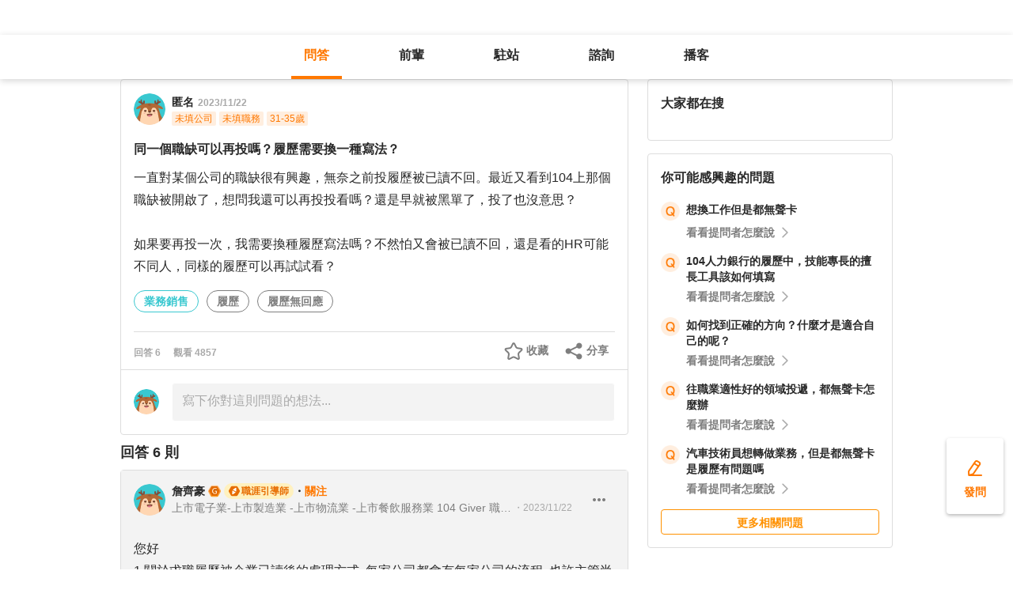

--- FILE ---
content_type: text/html; charset=utf-8
request_url: https://giver.104.com.tw/question/78e41376-4c71-469e-98c7-c436c341da5b?msgSeq=120657
body_size: 17049
content:

<!DOCTYPE html>
<html lang="zh-Hant-TW">

<head>
	<title>同一個職缺可以再投嗎？履歷需要換一種寫法？ - 業務銷售、履歷、履歷無回應等職場問題｜104職涯診所</title>
	<link rel="shortcut icon" href="/asset/img/favicon.ico" type="image/ico">

	<link rel="stylesheet" href="/public/css/main.css" />

	<meta name="viewport" content="width=device-width, initial-scale=1.0, minimum-scale=1.0, user-scalable=no">

	<meta http-equiv="X-UA-Compatible" content="IE=edge">
	<meta name="description" content="一直對某個公司的職缺很有興趣，無奈之前投履歷被已讀不回。最近又看到104上那個職缺被開啟了，想問我還可以再投投看嗎？還是早就被黑單了，投了也沒意思？

如果要再投一次，我需要換種履歷寫法嗎？不然怕又會… - 看更多業務銷售、履歷,履歷無回應等職涯問題，請上 104 職涯診所">
	<meta http-equiv="cache-control" content="no-cache" />
	<meta http-equiv="expires" content="0" />
	<meta http-equiv="pragma" content="no-cache" />
	<meta property="og:site_name" content="104 職涯診所">
	<meta property="og:image" content="https://giver.104.com.tw/asset/img/ogImg/ogImg-2005003000.jpg?v=202601">
	<meta property="og:image:width" content="1200" />
	<meta property="og:image:height" content="1200" />
	<meta property="og:type" content="website">
	<meta property="og:title" content="同一個職缺可以再投嗎？履歷需要換一種寫法？ - 業務銷售、履歷、履歷無回應等職場問題｜104職涯診所">
	<meta property="og:description" content="一直對某個公司的職缺很有興趣，無奈之前投履歷被已讀不回。最近又看到104上那個職缺被開啟了，想問我還可以再投投看嗎？還是早就被黑單了，投了也沒意思？

如果要再投一次，我需要換種履歷寫法嗎？不然怕又會… - 看更多業務銷售、履歷,履歷無回應等職涯問題，請上 104 職涯診所">
	<meta property="og:url" content="https://giver.104.com.tw/question/78e41376-4c71-469e-98c7-c436c341da5b">

	<meta name="twitter:card" content="summary_large_image">
	<meta name="twitter:title" content="同一個職缺可以再投嗎？履歷需要換一種寫法？ - 業務銷售、履歷、履歷無回應等職場問題｜104職涯診所">
	<meta name="twitter:description" content="一直對某個公司的職缺很有興趣，無奈之前投履歷被已讀不回。最近又看到104上那個職缺被開啟了，想問我還可以再投投看嗎？還是早就被黑單了，投了也沒意思？

如果要再投一次，我需要換種履歷寫法嗎？不然怕又會… - 看更多業務銷售、履歷,履歷無回應等職涯問題，請上 104 職涯診所">
	<meta name="twitter:image" content="https://giver.104.com.tw/asset/img/ogImg/ogImg-2005003000.jpg?v=202601">
	<meta name="twitter:image:alt" content="一直對某個公司的職缺很有興趣，無奈之前投履歷被已讀不回。最近又看到104上那個職缺被開啟了，想問我還可以再投投看嗎？還是早就被黑單了，投了也沒意思？

如果要再投一次，我需要換種履歷寫法嗎？不然怕又會… - 看更多業務銷售、履歷,履歷無回應等職涯問題，請上 104 職涯診所">

	<meta name="robots" content="index,follow">
	<link rel="canonical" href="https://giver.104.com.tw/question/78e41376-4c71-469e-98c7-c436c341da5b">
</head>

<body>
	<div id="APP"><div><div id="giver_heybar"></div><img src="" style="display:none" alt="hiddenImg"/><nav class="navHeybar"><div class="mainNavHeybar"><a href="/questionList" id="h_questionList" class="tabHeybar active" data-gtm-header="Tab-問答">問答</a><a href="/giverList" id="h_giverList" class="tabHeybar" data-gtm-header="Tab-前輩">前輩</a><a href="/eventList" id="h_eventList" class="tabHeybar" data-gtm-header="Tab-駐站">駐站</a><a href="https://resume-clinic.104.com.tw/?utm_source=104&amp;utm_medium=careerclinic_door" id="h_rc" class="tabHeybar" data-gtm-header="Tab-諮詢">諮詢</a><a href="/podcast" id="h_podcast" class="tabHeybar" data-gtm-header="Tab-Podcast">播客</a></div></nav></div><section class="container" style="margin-top:56px"><div class="mobileNavTab mobileNavTab--fixed"><button id="mh_questionList" class="active" data-gtm-header="Tab-問答">問答</button><button id="mh_giverList" class="" data-gtm-header="Tab-前輩">前輩</button><button id="mh_eventList" class="" data-gtm-header="Tab-駐站">駐站</button><button id="mh_rc" class="" data-gtm-header="Tab-諮詢">諮詢</button><button id="mh_podcast" class="" data-gtm-header="Tab-podcast">播客</button></div><div class="questionDetailBreadcrumbBlock"><div class="mainBreadCrumb"><div><a href="/">職涯診所</a><span>/</span></div><div><a href="/questionList/2005003004">業務銷售</a><span>/</span></div><div><a href="/question/78e41376-4c71-469e-98c7-c436c341da5b">同一個職缺可以再投嗎？履歷需要換一種寫法？</a></div></div></div><div class="containerMain containerMain__twoCol containerMain__twoCol--r-310"><article class="containerMain__main"><section class="askCardSocial__detail__new"><div class="askCardSocial__up__new"><p style="display:none" class="topTag">置頂</p><div class="userInfo"><div class="avatarBlock"><div class="badge"><img src="/asset/img/img-DefaultAvatar.png" class="" style="cursor:default" alt="" title=""/><img class="mentorBorder" style="display:none" src="/asset/img/img_mentor.svg" alt=""/></div></div><dl><dt><div class="nameBlock"><span class="nickname">匿名</span><div class="badgeBlock"><div style="display:none" class="mentorBadgeContainer"><img class="mentorBadgeIcon" src="../../asset/img/imgIcon/icon-career-mentor.svg" alt="mentorBadgeIcon"/><span class="mentorBadge">職涯引導師</span></div></div><span class="questionDate"><a href="https://giver.104.com.tw/question/78e41376-4c71-469e-98c7-c436c341da5b">2023/11/22</a></span></div></dt><dd style="display:"><span><p class="bgTitle" style="display:none"></p></span><div class="userTag"><span>未填公司</span><span>未填職務</span><span>31-35歲</span></div></dd></dl></div><div class="askQu"><h1 class="title">同一個職缺可以再投嗎？履歷需要換一種寫法？</h1><div class="ellipsis"><div><p>一直對某個公司的職缺很有興趣，無奈之前投履歷被已讀不回。最近又看到104上那個職缺被開啟了，想問我還可以再投投看嗎？還是早就被黑單了，投了也沒意思？<br/><br/>如果要再投一次，我需要換種履歷寫法嗎？不然怕又會被已讀不回，還是看的HR可能不同人，同樣的履歷可以再試試看？<br/></p></div></div><div class="voteActionBlock" style="display:none"><div class="voteWarningDivPc"><p class="voteWarning" style="display:none">投票結果僅代表群眾意見，建議多方評估喔！</p></div><div class="voteInfo" style="display:"><span class="voteCount" style="display:none">0<!-- --> 人投票・</span><span class="voteEndDate">投票已結束</span></div><div class="voteWarningDivMb"><p class="voteWarning" style="display:none">投票結果僅代表群眾意見，建議多方評估喔！</p></div><button class="btnVote" data-gtm-qabtn="查看投票結果">查看投票結果</button><div class="checkVoteResult" style="display:none" data-gtm-qabtn="查看投票結果"><span>查看投票結果</span></div></div><div class="tags" data-gtm-qa="問答-點擊Tag"><span class="tagNew tagNew--first"><a href="https://giver.104.com.tw/questionList/0" id="0">業務銷售</a></span><span class="tagNew"><a href="https://giver.104.com.tw/questionList/0/tag/2yP6Fmzdk" id="0/tag/2yP6Fmzdk?orderType=latest&amp;dn58=2yP6Fmzdk&amp;tagType=0">履歷</a></span><span class="tagNew"><a href="https://giver.104.com.tw/questionList/0/tag/7RiV82tG14DGSUbYKSv3z" id="0/tag/7RiV82tG14DGSUbYKSv3z?orderType=latest&amp;dn58=7RiV82tG14DGSUbYKSv3z&amp;tagType=0">履歷無回應</a></span></div></div><div class="socialBar"><div class="deniedAnswerBlock" style="display:none" data-gtm-qabtn="婉拒回答"><span>婉拒回答</span></div><div class="countBlock"><span class="ansCount" style="display:">回答 <!-- -->6</span><span class="viewCount" style="display:">觀看 <!-- -->4857</span></div><div class="pluginShareTip"><button class="share" data-gtm-qabtn="分享">分享</button><div class="sharePop" style="display:none"><div class="shareShelf"><dl><dt>分享到：</dt><dd><div class="icon icon--line"></div><span>Line</span></dd><dd><div class="icon icon--facebook"></div><span>FaceBook</span></dd><dd><div class="icon icon--twitter"></div><span>Twitter</span></dd><dd><div class="icon icon--copyLink"><div class="icon icon--copyLink"></div></div><span>複製連結</span></dd></dl><div class="shareBoxClose">取消</div></div></div></div><button class="attention" style="display:" data-gtm-qabtn="收藏">收藏</button></div><div class="bottomLine"></div><div class="askCardSocial__wrapReplyInput"><div class="askCardSocial__replyInput"><div class="replyInput replyInput--disable"><div class="replyInput__flex"><div class="avatarBlock"><div class="badge badge__level0--small"><img src="/asset/img/img-DefaultAvatar.png" class="" alt="" title=""/><img class="mentorBorder" style="display:none" src="/asset/img/img_mentor.svg" alt=""/></div></div><div class="replyInput__textarea"><textarea placeholder="寫下你對這則問題的想法..." readonly=""></textarea></div></div></div></div></div></div><div class="msgCountBlock" style="display:"><span>回答 <!-- -->6<!-- --> 則</span></div><div class="askCardSocial__down__new"><div class="askCardSocial__editorReplyDetail"><div class="replyUser"><a href="/profile/MzMwMjA5OA==" style="display:block"></a><div class="avatarBlock"><div class="badge"><img src="/asset/img/img-DefaultAvatar.png" class="replyUser__img" alt="" title=""/><img class="mentorBorder" style="display:none" src="/asset/img/img_mentor.svg" alt=""/></div></div><div class="replyUser__info"><div class="replyUser__name"><span class="name"><a rel="nofollow" href="/profile/MzMwMjA5OA==" style="display:block">詹齊豪</a></span><div class="badgeBlock"><img class="identity" src="https://heybar.an9.104.com.tw/img/mfd/20250804174042_giver.svg" alt="Giver職涯志工"/><div style="display:flex" class="mentorBadgeContainer"><img class="mentorBadgeIcon" src="../../asset/img/imgIcon/icon-career-mentor.svg" alt="mentorBadgeIcon"/><span class="mentorBadge">職涯引導師</span></div></div><span class="follow" style="display:">・<b>關注</b></span><a style="display:none" class="date" href="/question/78e41376-4c71-469e-98c7-c436c341da5b?msgSeq=120641">・<!-- -->2023/11/22</a></div><p style="display:" class="replyUser__company"><span class="title"><a href="/profile/MzMwMjA5OA==" style="display:block"><span>上市電子業-上市製造業 -上市物流業 -上市餐飲服務業 104 Giver 職涯引導師 第003202410005號</span></a></span><a class="date" href="/question/78e41376-4c71-469e-98c7-c436c341da5b?msgSeq=120641">・<!-- -->2023/11/22</a></p></div><div class="replyUser__edit" style="display:"><ul class="tooltips tooltips--topRight tooltips--normal" style="display:none"><li><a rel="nofollow" style="display:none" href="#">刪除</a><a rel="nofollow" style="display:none" href="#">修改</a><a rel="nofollow" style="display:" href="#">檢舉</a></li></ul></div></div><div class="replyVoteTag" style="display:none"><div class="selectedIcon"></div><span></span></div><div class="replyContentTop" style="display:"></div><div class="askAns"><div class="ellipsis" style="cursor:"><div><p>您好<br/>1 關於求職履歷被企業已讀後的處理方式 ,每家公司都會有每家公司的流程 ,也許主管尚未決定你的履歷是否要安排面試。<br/>2 在104求職平台上 ,履歷被企業已讀是一種常見的情況 ,已讀後沒有收到回應並不代表就沒有機會 ,很多原因可能導致未收到返覆. 履歷的部分建議履歷健檢 ,會有很多前輩從不同的角度幫助你 ,也許你會知道你要的答案.<br/>3 在這種情況下 ,不必過於灰心或匆忙做出決定. 企業可能處於篩選過程中，或者他們的回覆有時會稍有延遲 ,但實務上不要天天投遞問候 ,也不要早上投遞 ,馬上就打電話來詢問有沒有收到 ,大家應該不只是坐在電腦前等回覆的 ,都會有很多事要做.<br/>4 如果您對某個特定職位非常感興趣 ,您可以考慮在一段時間後再次跟進. 這可以是在一周或兩周之後 ,根據情況而定.<br/>5 此外 ,您也可以嘗試多元化的求職策略 .除了104平台 ,也可以探索其他求職網站、人脈推薦、職業展覽等途徑 ,以提高您找到合適職位的機會.<br/>6 保持積極和耐心是非常重要的 .求職過程中可能會遇到許多挑戰 ,但持續學習和改進，找到合適的工作機會是有可能的 ,這有的時候也是運氣 ,有的時候就是怎麼投就是沒有消息 ,有的時候一有消息就會一次來好幾家 ,這都很難說 ,所以每次的投遞都要謹慎 ,不是亂槍打鳥 ,願者上鉤.<br/>7 祝福您在求職過程中順利找到理想的工作 ,也希望您能夠保持自信 ,持續努力 ,並找到適合自己的職業.<br/>以上希望有回答到你的問題 ,祝福你.</p></div></div></div><div style="display:"><div class="replyInteractiveCount"><div class="clapCount" style="display:">9<span>人拍手</span></div><div class="affirmCount" style="display:none">0<span>人肯定</span></div></div><div class="clapAnimationBlock" style="z-index:-1"><div></div></div><div class="clapTipBlock" style="display:none"><div class="clapTip"><span>拍一下，給前輩大大的鼓勵！</span><span class="close"></span></div></div><div class="newReplyAction" style="display:"><button class="replyAction__clap" data-gtm-qabtn="拍手">拍手</button><button class="replyAction__affirm" data-gtm-qabtn="肯定" style="display:">肯定</button><button class="replyAction__reply" data-gtm-qabtn="回覆">回覆</button></div><div class="replyLevel2OutsideBlock"><div class="askCardSocial__replyInput" style="display:none"><div class="replyInput"><div class="replyInput__flex"><div class="avatarBlock"><div class="badge badge__level0--small"><img src="/asset/img/img-DefaultAvatar.png" class="" alt="" title=""/><img class="mentorBorder" style="display:none" src="/asset/img/img_mentor.svg" alt=""/></div></div><div class="replyInput__textarea"><textarea placeholder="寫下你的想法..." readonly=""></textarea><i>0<!-- -->/2000</i></div></div><p class="warning"></p><div class="replyInput__btn"><button class="btn btn--small btn--primary">回覆</button></div></div></div></div><div class="askCardSocial__replyInput" style="display:none"><div class="replyInput"><div class="replyInput__flex"><div class="avatarBlock"><div class="badge badge__level0--small"><img src="/asset/img/img-DefaultAvatar.png" class="" alt="" title=""/><img class="mentorBorder" style="display:none" src="/asset/img/img_mentor.svg" alt=""/></div></div><div class="replyInput__textarea"><textarea placeholder="寫下你的想法..." readonly=""></textarea><i>0<!-- -->/2000</i></div></div><p class="warning"></p><div class="replyInput__btn"><button class="btn btn--small btn--primary">回覆</button></div></div></div></div></div><div class="askCardSocial__editorReplyDetail"><div class="replyUser"><a href="/profile/MzU0NDI5NQ==" style="display:block"></a><div class="avatarBlock"><div class="badge"><img src="/asset/img/img-DefaultAvatar.png" class="replyUser__img" alt="" title=""/><img class="mentorBorder" style="display:none" src="/asset/img/img_mentor.svg" alt=""/></div></div><div class="replyUser__info"><div class="replyUser__name"><span class="name"><a rel="nofollow" href="/profile/MzU0NDI5NQ==" style="display:block">Harry Chao</a></span><div class="badgeBlock"><img class="identity" src="https://heybar.an9.104.com.tw/img/mfd/20250804174042_giver.svg" alt="Giver職涯志工"/><div style="display:none" class="mentorBadgeContainer"><img class="mentorBadgeIcon" src="../../asset/img/imgIcon/icon-career-mentor.svg" alt="mentorBadgeIcon"/><span class="mentorBadge">職涯引導師</span></div></div><span class="follow" style="display:">・<b>關注</b></span><a style="display:none" class="date" href="/question/78e41376-4c71-469e-98c7-c436c341da5b?msgSeq=120646">・<!-- -->2023/11/22</a></div><p style="display:" class="replyUser__company"><span class="title"><a href="/profile/MzU0NDI5NQ==" style="display:block"><span>明基材料 BenQ Materials Corp HR Manager</span></a></span><a class="date" href="/question/78e41376-4c71-469e-98c7-c436c341da5b?msgSeq=120646">・<!-- -->2023/11/22</a></p></div><div class="replyUser__edit" style="display:"><ul class="tooltips tooltips--topRight tooltips--normal" style="display:none"><li><a rel="nofollow" style="display:none" href="#">刪除</a><a rel="nofollow" style="display:none" href="#">修改</a><a rel="nofollow" style="display:" href="#">檢舉</a></li></ul></div></div><div class="replyVoteTag" style="display:none"><div class="selectedIcon"></div><span></span></div><div class="replyContentTop" style="display:"></div><div class="askAns"><div class="ellipsis" style="cursor:"><div><p>您好，幾個想法及建議如下：<br/><br/>重新投遞履歷：如果職缺再次開放，您完全可以再次嘗試申請。這並不罕見，也不會被視為不妥。有時候，公司會再次開放相同職位是因為之前沒有找到合適的人選，或者有新的空缺。<br/><br/>調整履歷格式：鑑於您之前的履歷沒有獲得回應，我建議您對履歷進行一些調整。這可能包括更突出您的相關技能和經驗，或者以更吸引人的方式呈現您的資訊。<br/><br/>突出特定技能或成就：在您的履歷中加入一些新的元素，例如最近的成就或者與該職位特別相關的技能和經驗，這可能會增加您被注意到的機會。<br/><br/>撰寫針對性的求職信：在您的申請中加入一封針對該職位和公司的求職信，這可以展示您對該職位的熱情和對公司的了解。<br/><br/>每次申請工作都是一次新的機會，即使是同一個職位。祝您好運！</p></div></div></div><div style="display:"><div class="replyInteractiveCount"><div class="clapCount" style="display:">2<span>人拍手</span></div><div class="affirmCount" style="display:none">0<span>人肯定</span></div></div><div class="clapAnimationBlock" style="z-index:-1"><div></div></div><div class="clapTipBlock" style="display:none"><div class="clapTip"><span>拍一下，給前輩大大的鼓勵！</span><span class="close"></span></div></div><div class="newReplyAction" style="display:"><button class="replyAction__clap" data-gtm-qabtn="拍手">拍手</button><button class="replyAction__affirm" data-gtm-qabtn="肯定" style="display:">肯定</button><button class="replyAction__reply" data-gtm-qabtn="回覆">回覆</button></div><div class="replyLevel2OutsideBlock"><div class="askCardSocial__replyInput" style="display:none"><div class="replyInput"><div class="replyInput__flex"><div class="avatarBlock"><div class="badge badge__level0--small"><img src="/asset/img/img-DefaultAvatar.png" class="" alt="" title=""/><img class="mentorBorder" style="display:none" src="/asset/img/img_mentor.svg" alt=""/></div></div><div class="replyInput__textarea"><textarea placeholder="寫下你的想法..." readonly=""></textarea><i>0<!-- -->/2000</i></div></div><p class="warning"></p><div class="replyInput__btn"><button class="btn btn--small btn--primary">回覆</button></div></div></div></div><div class="askCardSocial__replyInput" style="display:none"><div class="replyInput"><div class="replyInput__flex"><div class="avatarBlock"><div class="badge badge__level0--small"><img src="/asset/img/img-DefaultAvatar.png" class="" alt="" title=""/><img class="mentorBorder" style="display:none" src="/asset/img/img_mentor.svg" alt=""/></div></div><div class="replyInput__textarea"><textarea placeholder="寫下你的想法..." readonly=""></textarea><i>0<!-- -->/2000</i></div></div><p class="warning"></p><div class="replyInput__btn"><button class="btn btn--small btn--primary">回覆</button></div></div></div></div></div><div class="askCardSocial__editorReplyDetail"><div class="replyUser"><a href="/profile/NTA0MDM5Ng==" style="display:block"></a><div class="avatarBlock"><div class="badge"><img src="/asset/img/img-DefaultAvatar.png" class="replyUser__img" alt="" title=""/><img class="mentorBorder" style="display:none" src="/asset/img/img_mentor.svg" alt=""/></div></div><div class="replyUser__info"><div class="replyUser__name"><span class="name"><a rel="nofollow" href="/profile/NTA0MDM5Ng==" style="display:block">文裕Hiro</a></span><div class="badgeBlock"><img class="identity" src="https://heybar.an9.104.com.tw/img/mfd/20250804174042_giver.svg" alt="Giver職涯志工"/><div style="display:none" class="mentorBadgeContainer"><img class="mentorBadgeIcon" src="../../asset/img/imgIcon/icon-career-mentor.svg" alt="mentorBadgeIcon"/><span class="mentorBadge">職涯引導師</span></div></div><span class="follow" style="display:">・<b>關注</b></span><a style="display:none" class="date" href="/question/78e41376-4c71-469e-98c7-c436c341da5b?msgSeq=120657">・<!-- -->2023/11/22</a></div><p style="display:" class="replyUser__company"><span class="title"><a href="/profile/NTA0MDM5Ng==" style="display:block"><span>日商台灣迪恩士半導體科技 總務主任</span></a></span><a class="date" href="/question/78e41376-4c71-469e-98c7-c436c341da5b?msgSeq=120657">・<!-- -->2023/11/22</a></p></div><div class="replyUser__edit" style="display:"><ul class="tooltips tooltips--topRight tooltips--normal" style="display:none"><li><a rel="nofollow" style="display:none" href="#">刪除</a><a rel="nofollow" style="display:none" href="#">修改</a><a rel="nofollow" style="display:" href="#">檢舉</a></li></ul></div></div><div class="replyVoteTag" style="display:none"><div class="selectedIcon"></div><span></span></div><div class="replyContentTop" style="display:"></div><div class="askAns askAns__limitHeightLess"><div class="ellipsis" style="cursor:"><div><p>您好，通常被已讀不回的，學經歷不是職缺所需、履歷自傳不完整等。建議可以利用履歷診療室請Giver給您履歷自傳修正上的建議，修改後可以再投遞試試。若真的已經都加強，仍被已讀不回，則代表您不是該公司目前所期待的人選。<br/>不過，總是先試過才會知道，建議修正後再投遞試試。以上供您參考，謝謝！</p></div></div></div><div class="askCardLoginUnlock" style="margin-top:-0px"><div class="unlockBlock"><button class="unlockBtn" data-gtm-wall="登入解鎖">登入解鎖全部 <!-- -->6<!-- --> 則回答</button><p class="desc">近 2000 位各行各業的 Giver 解答</p><p class="desc">還可以一起加入討論唷！</p><div class="bottom"><p>還沒有 104 帳號嗎？ <a data-gtm-wall="註冊解鎖" href="/register?retRef=">現在去註冊</a></p></div></div></div><div style="display:none"><div class="replyInteractiveCount"><div class="clapCount" style="display:">2<span>人拍手</span></div><div class="affirmCount" style="display:none">0<span>人肯定</span></div></div><div class="clapAnimationBlock" style="z-index:-1"><div></div></div><div class="clapTipBlock" style="display:none"><div class="clapTip"><span>拍一下，給前輩大大的鼓勵！</span><span class="close"></span></div></div><div class="newReplyAction" style="display:"><button class="replyAction__clap" data-gtm-qabtn="拍手">拍手</button><button class="replyAction__affirm" data-gtm-qabtn="肯定" style="display:">肯定</button><button class="replyAction__reply" data-gtm-qabtn="回覆">回覆</button></div><div class="replyLevel2OutsideBlock"><div class="askCardSocial__replyInput" style="display:none"><div class="replyInput"><div class="replyInput__flex"><div class="avatarBlock"><div class="badge badge__level0--small"><img src="/asset/img/img-DefaultAvatar.png" class="" alt="" title=""/><img class="mentorBorder" style="display:none" src="/asset/img/img_mentor.svg" alt=""/></div></div><div class="replyInput__textarea"><textarea placeholder="寫下你的想法..." readonly=""></textarea><i>0<!-- -->/2000</i></div></div><p class="warning"></p><div class="replyInput__btn"><button class="btn btn--small btn--primary">回覆</button></div></div></div></div><div class="askCardSocial__replyInput" style="display:none"><div class="replyInput"><div class="replyInput__flex"><div class="avatarBlock"><div class="badge badge__level0--small"><img src="/asset/img/img-DefaultAvatar.png" class="" alt="" title=""/><img class="mentorBorder" style="display:none" src="/asset/img/img_mentor.svg" alt=""/></div></div><div class="replyInput__textarea"><textarea placeholder="寫下你的想法..." readonly=""></textarea><i>0<!-- -->/2000</i></div></div><p class="warning"></p><div class="replyInput__btn"><button class="btn btn--small btn--primary">回覆</button></div></div></div></div></div></div><div class="interestedQuestionMobileBlock"><p>你可能感興趣的問題</p><div class="interestedQuestion" id="suggest_1fe8bd00-8538-11e9-aa72-0dab81e3007e" style="cursor:pointer" data-gtm-qa="相似問題"><div class="topBlock"><div class="leftQaImg"><img src="../../asset/img/badge-q-mark-orange.png"/></div><div class="rightContent"><div class="title"><h2><a href="/question/1fe8bd00-8538-11e9-aa72-0dab81e3007e">想換工作但是都無聲卡</a></h2></div></div></div><div class="bottomBlock"><div class="rightArrowBlock"><span>看看提問者怎麼說</span><div class="rightArrow"></div></div></div></div><div class="interestedQuestion" id="suggest_50794290-9948-11e9-9ed5-8d262d528b1b" style="cursor:pointer" data-gtm-qa="相似問題"><div class="topBlock"><div class="leftQaImg"><img src="../../asset/img/badge-q-mark-orange.png"/></div><div class="rightContent"><div class="title"><h2><a href="/question/50794290-9948-11e9-9ed5-8d262d528b1b">104人力銀行的履歷中，技能專長的擅長工具該如何填寫</a></h2></div></div></div><div class="bottomBlock"><div class="rightArrowBlock"><span>看看提問者怎麼說</span><div class="rightArrow"></div></div></div></div><div class="interestedQuestion" id="suggest_94040506-b799-46f3-8dcf-6a4ddf353d5e" style="cursor:pointer" data-gtm-qa="相似問題"><div class="topBlock"><div class="leftQaImg"><img src="../../asset/img/badge-q-mark-orange.png"/></div><div class="rightContent"><div class="title"><h2><a href="/question/94040506-b799-46f3-8dcf-6a4ddf353d5e">如何找到正確的方向？什麼才是適合自己的呢？</a></h2></div></div></div><div class="bottomBlock"><div class="rightArrowBlock"><span>看看提問者怎麼說</span><div class="rightArrow"></div></div></div></div><div class="interestedQuestion" id="suggest_950dd256-3c2f-4ad0-b047-0cbc9b8752f8" style="cursor:pointer" data-gtm-qa="相似問題"><div class="topBlock"><div class="leftQaImg"><img src="../../asset/img/badge-q-mark-orange.png"/></div><div class="rightContent"><div class="title"><h2><a href="/question/950dd256-3c2f-4ad0-b047-0cbc9b8752f8">往職業適性好的領域投遞，都無聲卡怎麼辦</a></h2></div></div></div><div class="bottomBlock"><div class="rightArrowBlock"><span>看看提問者怎麼說</span><div class="rightArrow"></div></div></div></div><div class="interestedQuestion" id="suggest_fc9cbedf-a49c-4f64-b477-9ae8242d788f" style="cursor:pointer" data-gtm-qa="相似問題"><div class="topBlock"><div class="leftQaImg"><img src="../../asset/img/badge-q-mark-orange.png"/></div><div class="rightContent"><div class="title"><h2><a href="/question/fc9cbedf-a49c-4f64-b477-9ae8242d788f">汽車技術員想轉做業務，但是都無聲卡是履歷有問題嗎</a></h2></div></div></div><div class="bottomBlock"><div class="rightArrowBlock"><span>看看提問者怎麼說</span><div class="rightArrow"></div></div></div></div><a class="btn btn--small btn--secondary" href="/questionList" data-gtm-btn="更多相關問題">更多相關問題</a></div><section class="specificList"><div class="title"><span>問題還沒被解決嗎？邀請GIVER來回答！</span><button class="close"></button></div><div class="specificList__Cards"></div><div class="arrowRightRiver" style="display:"></div><div class="arrowLeftRiver" style="display:none"></div><div class="specific__more"><a href="/giverList">查看更多職場前輩</a></div></section></section></article><article class="containerMain__right containerMain__right"><div><section class="searchCard"><div class="title">找不到想看的內容嗎？</div><div class="inputBox"><input type="text" placeholder="請輸入關鍵字，查詢相關問答或推薦 Giver"/><span class="searchIcon "></span><div class="autoCompleteBox" style="display:none"></div></div><div class="tagsBox"><h3 class="tagTitle">大家都在搜</h3></div></section><div class="ad d-none"><h3 id="ad_title">和軟體工程相關的職缺</h3><div><a class="ad_url_1" href="/questionList" target="_blank"><span id="ad_icon_1" class="d-done">急徵</span><b id="ad_job_1">【管理部】管理部行政主管【管理部】管理部行政主管【管理部】管理部行政主管【管理部】管理部行政主管</b><p id="ad_cust_1">假期國際有限公司</p></a></div><br/><br/><div><a class="ad_url_2" href="/questionList" target="_blank"><span id="ad_icon_2" class="d-done">急徵</span><b id="ad_job_2">【管理部】管理部行政主管</b><p id="ad_cust_2">假期國際有限公司假期國際有限公司假期國際有限公司假期國際有限公司假期國際有限公司假期國際有限公司假期國際有限公司</p></a></div><br/><br/><div><a class="ad_url_3" href="/questionList" target="_blank"><span id="ad_icon_3" class="d-done">急徵</span><b id="ad_job_3">【管理部】管理部行政主管</b><p id="ad_cust_3">假期國際有限公司</p></a></div><br/><br/><div><a class="ad_url_4" href="/questionList" target="_blank"><span id="ad_icon_4" class="d-done">急徵</span><b id="ad_job_4">【管理部】管理部行政主管</b><p id="ad_cust_4">假期國際有限公司</p></a></div><br/><br/><div><a class="ad_url_5" href="/questionList" target="_blank"><span id="ad_icon_5" class="d-none">急徵</span><b id="ad_job_5">【管理部】管理部行政主管</b><p id="ad_cust_5">假期國際有限公司</p></a></div></div><div class="interestedQuestionPcBlock"><p>你可能感興趣的問題</p><div class="interestedQuestion" id="suggest_1fe8bd00-8538-11e9-aa72-0dab81e3007e" style="cursor:pointer" data-gtm-qa="相似問題"><div class="topBlock"><div class="leftQaImg"><img src="../../asset/img/badge-q-mark-orange.png"/></div><div class="rightContent"><div class="title"><h2><a href="/question/1fe8bd00-8538-11e9-aa72-0dab81e3007e">想換工作但是都無聲卡</a></h2></div></div></div><div class="bottomBlock"><div class="rightArrowBlock"><span>看看提問者怎麼說</span><div class="rightArrow"></div></div></div></div><div class="interestedQuestion" id="suggest_50794290-9948-11e9-9ed5-8d262d528b1b" style="cursor:pointer" data-gtm-qa="相似問題"><div class="topBlock"><div class="leftQaImg"><img src="../../asset/img/badge-q-mark-orange.png"/></div><div class="rightContent"><div class="title"><h2><a href="/question/50794290-9948-11e9-9ed5-8d262d528b1b">104人力銀行的履歷中，技能專長的擅長工具該如何填寫</a></h2></div></div></div><div class="bottomBlock"><div class="rightArrowBlock"><span>看看提問者怎麼說</span><div class="rightArrow"></div></div></div></div><div class="interestedQuestion" id="suggest_94040506-b799-46f3-8dcf-6a4ddf353d5e" style="cursor:pointer" data-gtm-qa="相似問題"><div class="topBlock"><div class="leftQaImg"><img src="../../asset/img/badge-q-mark-orange.png"/></div><div class="rightContent"><div class="title"><h2><a href="/question/94040506-b799-46f3-8dcf-6a4ddf353d5e">如何找到正確的方向？什麼才是適合自己的呢？</a></h2></div></div></div><div class="bottomBlock"><div class="rightArrowBlock"><span>看看提問者怎麼說</span><div class="rightArrow"></div></div></div></div><div class="interestedQuestion" id="suggest_950dd256-3c2f-4ad0-b047-0cbc9b8752f8" style="cursor:pointer" data-gtm-qa="相似問題"><div class="topBlock"><div class="leftQaImg"><img src="../../asset/img/badge-q-mark-orange.png"/></div><div class="rightContent"><div class="title"><h2><a href="/question/950dd256-3c2f-4ad0-b047-0cbc9b8752f8">往職業適性好的領域投遞，都無聲卡怎麼辦</a></h2></div></div></div><div class="bottomBlock"><div class="rightArrowBlock"><span>看看提問者怎麼說</span><div class="rightArrow"></div></div></div></div><div class="interestedQuestion" id="suggest_fc9cbedf-a49c-4f64-b477-9ae8242d788f" style="cursor:pointer" data-gtm-qa="相似問題"><div class="topBlock"><div class="leftQaImg"><img src="../../asset/img/badge-q-mark-orange.png"/></div><div class="rightContent"><div class="title"><h2><a href="/question/fc9cbedf-a49c-4f64-b477-9ae8242d788f">汽車技術員想轉做業務，但是都無聲卡是履歷有問題嗎</a></h2></div></div></div><div class="bottomBlock"><div class="rightArrowBlock"><span>看看提問者怎麼說</span><div class="rightArrow"></div></div></div></div><a class="btn btn--small btn--secondary" href="/questionList" data-gtm-btn="更多相關問題">更多相關問題</a></div></div></article></div></section><div class="overLay overLay--toast" style="display:none"><div class="toast"></div></div><div><div class="goToAsk" data-gtm-nav="發問-move" style="display:"><span class="askPcText">發問</span><div style="display:none" class="askTooltip"><span>免費！任何雜症前輩解</span><span class="close"></span></div></div><div class="goToAskMobileSmall" data-gtm-nav="發問-move" style="display:none"><div class="askTooltip" style="display:none"><span>免費！任何雜症前輩解</span><span class="close"></span></div></div><div class="goToAskMobileLarge" data-gtm-nav="發問-move" style="display:"><span class="largeAskPcText">發問</span><div class="askTooltip" style="display:none"><span>免費！任何雜症前輩解</span><span class="close"></span></div></div><div class="goToTop" style="display:none"><span>返回頂部</span></div><div class="goToTopMobile" style="display:none"></div></div><div class="footer"><div class="service"><a href="/sitemap">服務總覽</a></div><div class="companyInfo"><span class="content">一零四資訊科技股份有限公司 版權所有 © <!-- -->2026</span></div><a href="https://tls.support.104.com.tw/" style="display:block"><div class="tlsNotSupported">2021-10-01 起停止支援 TLS 1.1</div></a></div></div>
	<div id="app-footer"></div>

	<script type="text/javascript" charset="utf-8">
		/* eslint-disable */
		window.serverInfo = {"isLogin":false,"pid":"","nickname":"","companyName":"","jobTitle":"","indCatNo":0,"jobCatNo":0,"birthday":0,"expPeriod":0,"imgFileid":"","blacklistMk":0,"isGlory":0,"description":"","acCenter":"https://accounts.104.com.tw","adminPid":"MTAyNzU5MjM=","main104":"104.com.tw","mobile104":"m.104.com.tw","pda104":"pda.104.com.tw","nabi104":"nabi.104.com.tw/?utm_source=giver&utm_medium=headbar","resume104":"https://resume-clinic.104.com.tw/?utm_source=104&utm_medium=careerclinic_headbar","reviews104":"https://reviews.104.com.tw","guide104":"https://guide.104.com.tw/personality?utm_source=giver&utm_medium=headbar","excludeSpecificPid":["LTE=","LTI=","MTAyNzU5MjM=","MTM3OTYwMzQ=","MTM0MjM2OTY=","MTM0MjM2ODQ=","MTE4MDM2Mg==","OTc2NDcyMg==","MTE2ODI4NzA="],"hadRecommend":false,"question":{"questionId":"78e41376-4c71-469e-98c7-c436c341da5b","pid":"TlF1eE1Sc3dXOXFBdXZNU3NtbFhzUT09","userIndustryNo":1003002012,"userJobCatNo":2005003004,"userJobExpTime":0,"userBirthday":757353600000,"jobCatNo":0,"title":"同一個職缺可以再投嗎？履歷需要換一種寫法？","content":"一直對某個公司的職缺很有興趣，無奈之前投履歷被已讀不回。最近又看到104上那個職缺被開啟了，想問我還可以再投投看嗎？還是早就被黑單了，投了也沒意思？\n\n如果要再投一次，我需要換種履歷寫法嗎？不然怕又會被已讀不回，還是看的HR可能不同人，同樣的履歷可以再試試看？\n","createdate":1700611371000,"modifydate":null,"anonymous":true,"memberInfo":{"nickname":"mR4uLW2dhQnpTsBNHHAEWw==","companyName":"","jobTitle":"","imgFileid":"","pid":"TlF1eE1Sc3dXOXFBdXZNU3NtbFhzUT09","createdate":-1,"modifydate":-1,"indCatNo":1001001002,"jobCatNo":2002001012,"expPeriod":0,"birthday":915120000000,"description":"","isActive":true,"tagMembers":[],"isGlory":0,"blacklistMk":false,"headshotUrl":null,"badges":[]},"viewCount":4857,"attentionCount":3,"isAttention":false,"replyCount":6,"tagInfos":[{"displayName":"履歷","tagName":"履歷","tagType":0,"tagFrom":-1},{"displayName":"履歷無回應","tagName":"履歷無回應","tagType":0,"tagFrom":-1}],"replyInfos":[{"msgSeq":"120641","pkey":"78e41376-4c71-469e-98c7-c436c341da5b","modifier":"MzMwMjA5OA==","message":"您好\n1 關於求職履歷被企業已讀後的處理方式 ,每家公司都會有每家公司的流程 ,也許主管尚未決定你的履歷是否要安排面試。\n2 在104求職平台上 ,履歷被企業已讀是一種常見的情況 ,已讀後沒有收到回應並不代表就沒有機會 ,很多原因可能導致未收到返覆. 履歷的部分建議履歷健檢 ,會有很多前輩從不同的角度幫助你 ,也許你會知道你要的答案.\n3 在這種情況下 ,不必過於灰心或匆忙做出決定. 企業可能處於篩選過程中，或者他們的回覆有時會稍有延遲 ,但實務上不要天天投遞問候 ,也不要早上投遞 ,馬上就打電話來詢問有沒有收到 ,大家應該不只是坐在電腦前等回覆的 ,都會有很多事要做.\n4 如果您對某個特定職位非常感興趣 ,您可以考慮在一段時間後再次跟進. 這可以是在一周或兩周之後 ,根據情況而定.\n5 此外 ,您也可以嘗試多元化的求職策略 .除了104平台 ,也可以探索其他求職網站、人脈推薦、職業展覽等途徑 ,以提高您找到合適職位的機會.\n6 保持積極和耐心是非常重要的 .求職過程中可能會遇到許多挑戰 ,但持續學習和改進，找到合適的工作機會是有可能的 ,這有的時候也是運氣 ,有的時候就是怎麼投就是沒有消息 ,有的時候一有消息就會一次來好幾家 ,這都很難說 ,所以每次的投遞都要謹慎 ,不是亂槍打鳥 ,願者上鉤.\n7 祝福您在求職過程中順利找到理想的工作 ,也希望您能夠保持自信 ,持續努力 ,並找到適合自己的職業.\n以上希望有回答到你的問題 ,祝福你.","htmlContent":"<p>您好</p><p>1 關於求職履歷被企業已讀後的處理方式 ,每家公司都會有每家公司的流程 ,也許主管尚未決定你的履歷是否要安排面試。</p><p>2 在104求職平台上 ,履歷被企業已讀是一種常見的情況 ,已讀後沒有收到回應並不代表就沒有機會 ,很多原因可能導致未收到返覆. 履歷的部分建議履歷健檢 ,會有很多前輩從不同的角度幫助你 ,也許你會知道你要的答案.</p><p>3 在這種情況下 ,不必過於灰心或匆忙做出決定. 企業可能處於篩選過程中，或者他們的回覆有時會稍有延遲 ,但實務上不要天天投遞問候 ,也不要早上投遞 ,馬上就打電話來詢問有沒有收到 ,大家應該不只是坐在電腦前等回覆的 ,都會有很多事要做.</p><p>4 如果您對某個特定職位非常感興趣 ,您可以考慮在一段時間後再次跟進. 這可以是在一周或兩周之後 ,根據情況而定.</p><p>5 此外 ,您也可以嘗試多元化的求職策略 .除了104平台 ,也可以探索其他求職網站、人脈推薦、職業展覽等途徑 ,以提高您找到合適職位的機會.</p><p>6 保持積極和耐心是非常重要的 .求職過程中可能會遇到許多挑戰 ,但持續學習和改進，找到合適的工作機會是有可能的 ,這有的時候也是運氣 ,有的時候就是怎麼投就是沒有消息 ,有的時候一有消息就會一次來好幾家 ,這都很難說 ,所以每次的投遞都要謹慎 ,不是亂槍打鳥 ,願者上鉤.</p><p>7 祝福您在求職過程中順利找到理想的工作 ,也希望您能夠保持自信 ,持續努力 ,並找到適合自己的職業.</p><p>以上希望有回答到你的問題 ,祝福你.</p>","createdate":1700615892000,"modifydate":1700615892000,"anonymous":false,"topMsgSeq":"0","memberInfo":{"nickname":"詹齊豪","companyName":"上市電子業-上市製造業 -上市物流業 -上市餐飲服務業","jobTitle":"104 Giver 職涯引導師 第003202410005號","imgFileid":"c0e683db5ef04b5cbd3ff000d05ef1c511","pid":"MzMwMjA5OA==","createdate":1592182062000,"modifydate":1768527443000,"indCatNo":1001003001,"jobCatNo":2001001001,"expPeriod":1,"birthday":157766400000,"description":"\"People Make The World\"\n由人來開創世界，因人有無限可能. \n個人從基層歷練起，也歷經不同行業別和不同職位.\n對於「人」有高度興趣、敏銳度以及談話能力 ! 在人群中有影響力與感染力 !\n希望將經驗分享/發想及影響 ，讓每個人都能找到屬於自己的光，自己的夢想 !\n◎ 誠實的面對自己。\n◎ 花若盛開，蝴蝶自來，人若精彩，天自安排。\n◎在世界上沒有絕望的處境，只有對處境絕望的人。","isActive":true,"tagMembers":[],"isGlory":1,"blacklistMk":false,"headshotUrl":"https://heybar.an9.104.com.tw/resource/2pXAS2Jxbp2z3DsSJQwZMu2m4deK3h6SDoWzBAcW8coZsQwKnDkZ94ivUsBcCDNGNJsgmscGSBpwd1joCEafWNJM","identity":{"identity":"giver","name":"Giver職涯志工","pic_url":"https://heybar.an9.104.com.tw/img/mfd/20250804174042_giver.svg","description":"來自各領域的專業工作者，只要有意願分享其職場經驗幫助他人，主動向 104 BeAGiver 團隊提出申請並經審核認證後，即具此身分，能於<a href=\"https://resume-clinic.104.com.tw/\" target=\"_blank\" rel=\"noopener noreferrer\">履歷診療室</a>、<a href=\"https://giver.104.com.tw/questionList/0?orderType=latest\" target=\"_blank\" rel=\"noopener noreferrer\">職涯診所</a>提供服務。深入瞭解<a href=\"https://beagiver.104.com.tw/service\" target=\"_blank\" rel=\"noopener noreferrer\">Giver</a>。","create_date":"2023-07-31T00:11:02"},"isCounselor":1,"badges":[{"badge":"giver_counselor","name":"職涯引導師 ","pic_url":"https://heybar.an9.104.com.tw/img/mfd/20250804174131_giver_counselor.svg","description":"職涯引導師可有效協助他人進行職涯探索，找到天賦與潛藏的職能優勢，協助其求職準備、發展生涯規劃。","is_exposure":true,"create_date":"2024-08-12T00:00:00"},{"badge":"giver_dedicated","name":"最常服務Giver","pic_url":"https://heybar.an9.104.com.tw/img/mfd/20250804174214_giver_delicated.svg","description":"近 3 個月有進行任一職涯服務 (如<a href=\"https://resume-clinic.104.com.tw/\" target=\"_blank\" rel=\"noopener noreferrer\">履歷診療室</a>、<a href=\"https://giver.104.com.tw/questionList/0?orderType=latest\" target=\"_blank\" rel=\"noopener noreferrer\">職涯診所</a>、實體服務等)，且連續每月有服務。深入瞭解<a href=\"https://beagiver.104.com.tw/service\" target=\"_blank\" rel=\"noopener noreferrer\">Giver</a>","is_exposure":true,"create_date":"2025-08-06T18:19:36"},{"badge":"giver_outstanding","name":"優質推薦Giver","pic_url":"https://heybar.an9.104.com.tw/img/mfd/20250804174301_giver_outstanding.svg","description":"具備豐富職涯服務經驗，能提供求職者具體建議、協助釐清問題，由 104 BeAGiver 團隊審核認證。深入瞭解<a href=\"https://beagiver.104.com.tw/service\" target=\"_blank\" rel=\"noopener noreferrer\">Giver</a>。","is_exposure":true,"create_date":"2025-08-06T18:18:59"}]},"isClap":false,"isThank":false,"thankCount":0,"clapCount":9,"multiMedia":[],"voteOption":null,"level2Reply":[]},{"msgSeq":"120646","pkey":"78e41376-4c71-469e-98c7-c436c341da5b","modifier":"MzU0NDI5NQ==","message":"您好，幾個想法及建議如下：\n\n重新投遞履歷：如果職缺再次開放，您完全可以再次嘗試申請。這並不罕見，也不會被視為不妥。有時候，公司會再次開放相同職位是因為之前沒有找到合適的人選，或者有新的空缺。\n\n調整履歷格式：鑑於您之前的履歷沒有獲得回應，我建議您對履歷進行一些調整。這可能包括更突出您的相關技能和經驗，或者以更吸引人的方式呈現您的資訊。\n\n突出特定技能或成就：在您的履歷中加入一些新的元素，例如最近的成就或者與該職位特別相關的技能和經驗，這可能會增加您被注意到的機會。\n\n撰寫針對性的求職信：在您的申請中加入一封針對該職位和公司的求職信，這可以展示您對該職位的熱情和對公司的了解。\n\n每次申請工作都是一次新的機會，即使是同一個職位。祝您好運！","htmlContent":"<p>您好，幾個想法及建議如下：</p><p><br></p><p>重新投遞履歷：如果職缺再次開放，您完全可以再次嘗試申請。這並不罕見，也不會被視為不妥。有時候，公司會再次開放相同職位是因為之前沒有找到合適的人選，或者有新的空缺。</p><p><br></p><p>調整履歷格式：鑑於您之前的履歷沒有獲得回應，我建議您對履歷進行一些調整。這可能包括更突出您的相關技能和經驗，或者以更吸引人的方式呈現您的資訊。</p><p><br></p><p>突出特定技能或成就：在您的履歷中加入一些新的元素，例如最近的成就或者與該職位特別相關的技能和經驗，這可能會增加您被注意到的機會。</p><p><br></p><p>撰寫針對性的求職信：在您的申請中加入一封針對該職位和公司的求職信，這可以展示您對該職位的熱情和對公司的了解。</p><p><br></p><p>每次申請工作都是一次新的機會，即使是同一個職位。祝您好運！</p>","createdate":1700619262000,"modifydate":1700619262000,"anonymous":false,"topMsgSeq":"0","memberInfo":{"nickname":"Harry Chao","companyName":"明基材料 BenQ Materials Corp","jobTitle":"HR Manager","imgFileid":"a3eb0b87e03a49fd9319e59fb96df64811","pid":"MzU0NDI5NQ==","createdate":1627658356000,"modifydate":1767003236000,"indCatNo":1001004001,"jobCatNo":2001002001,"expPeriod":1,"birthday":378662400000,"description":"https://www.linkedin.com/in/harry-chao-625454a9","isActive":true,"tagMembers":[],"isGlory":1,"blacklistMk":false,"headshotUrl":"https://heybar.an9.104.com.tw/resource/46CGMhjnbUgeV9iymsKAGJ3mnuGUzZt6yzW3Z2DqWMMUqVBaRKrKxKbxVqq2xQmjpBgkbXwsZp9BNaCNhXVCZLyC","identity":{"identity":"giver","name":"Giver職涯志工","pic_url":"https://heybar.an9.104.com.tw/img/mfd/20250804174042_giver.svg","description":"來自各領域的專業工作者，只要有意願分享其職場經驗幫助他人，主動向 104 BeAGiver 團隊提出申請並經審核認證後，即具此身分，能於<a href=\"https://resume-clinic.104.com.tw/\" target=\"_blank\" rel=\"noopener noreferrer\">履歷診療室</a>、<a href=\"https://giver.104.com.tw/questionList/0?orderType=latest\" target=\"_blank\" rel=\"noopener noreferrer\">職涯診所</a>提供服務。深入瞭解<a href=\"https://beagiver.104.com.tw/service\" target=\"_blank\" rel=\"noopener noreferrer\">Giver</a>。","create_date":"2021-08-09T12:05:41"},"isCounselor":0,"badges":[{"badge":"giver_dedicated","name":"最常服務Giver","pic_url":"https://heybar.an9.104.com.tw/img/mfd/20250804174214_giver_delicated.svg","description":"近 3 個月有進行任一職涯服務 (如<a href=\"https://resume-clinic.104.com.tw/\" target=\"_blank\" rel=\"noopener noreferrer\">履歷診療室</a>、<a href=\"https://giver.104.com.tw/questionList/0?orderType=latest\" target=\"_blank\" rel=\"noopener noreferrer\">職涯診所</a>、實體服務等)，且連續每月有服務。深入瞭解<a href=\"https://beagiver.104.com.tw/service\" target=\"_blank\" rel=\"noopener noreferrer\">Giver</a>","is_exposure":true,"create_date":"2025-08-06T18:19:37"}]},"isClap":false,"isThank":false,"thankCount":0,"clapCount":2,"multiMedia":[],"voteOption":null,"level2Reply":[]},{"msgSeq":"120657","pkey":"78e41376-4c71-469e-98c7-c436c341da5b","modifier":"NTA0MDM5Ng==","message":"您好，通常被已讀不回的，學經歷不是職缺所需、履歷自傳不完整等。建議可以利用履歷診療室請Giver給您履歷自傳修正上的建議，修改後可以再投遞試試。若真的已經都加強，仍被已讀不回，則代表您不是該公司目前所期待的人選。\n不過，總是先試過才會知道，建議修正後再投遞試試。以上供您參考，謝謝！","htmlContent":"<p>您好，通常被已讀不回的，學經歷不是職缺所需、履歷自傳不完整等。建議可以利用履歷診療室請Giver給您履歷自傳修正上的建議，修改後可以再投遞試試。若真的已經都加強，仍被已讀不回，則代表您不是該公司目前所期待的人選。</p><p>不過，總是先試過才會知道，建議修正後再投遞試試。以上供您參考，謝謝！</p>","createdate":1700628465000,"modifydate":1700628465000,"anonymous":false,"topMsgSeq":"0","memberInfo":{"nickname":"文裕Hiro","companyName":"日商台灣迪恩士半導體科技","jobTitle":"總務主任","imgFileid":"72ad4a331d8249edb274ae87b514314011","pid":"NTA0MDM5Ng==","createdate":1578484853000,"modifydate":1764132954000,"indCatNo":1001006003,"jobCatNo":2002001003,"expPeriod":1,"birthday":283968000000,"description":"未經深思熟慮的離職，只是逃避。唯有面對、解決問題，才會成長。\n\n104人力銀行Giver / NCDA國際生涯發展諮詢師 / 圓桌教育基金會志工","isActive":true,"tagMembers":[],"isGlory":1,"blacklistMk":false,"headshotUrl":"https://heybar.an9.104.com.tw/resource/3dKc9Ryd3RibAi233uGMxbc2d98GanTFnxMjbWUshs7xpm2k1vf546wCUEYo7pkqfsZUr1WVsHaBdef1QFZeAtRFA3dekzG2ApcvLPGhCgDFbQ","identity":{"identity":"giver","name":"Giver職涯志工","pic_url":"https://heybar.an9.104.com.tw/img/mfd/20250804174042_giver.svg","description":"來自各領域的專業工作者，只要有意願分享其職場經驗幫助他人，主動向 104 BeAGiver 團隊提出申請並經審核認證後，即具此身分，能於<a href=\"https://resume-clinic.104.com.tw/\" target=\"_blank\" rel=\"noopener noreferrer\">履歷診療室</a>、<a href=\"https://giver.104.com.tw/questionList/0?orderType=latest\" target=\"_blank\" rel=\"noopener noreferrer\">職涯診所</a>提供服務。深入瞭解<a href=\"https://beagiver.104.com.tw/service\" target=\"_blank\" rel=\"noopener noreferrer\">Giver</a>。","create_date":"2021-05-14T13:32:26"},"isCounselor":0,"badges":[{"badge":"giver_dedicated","name":"最常服務Giver","pic_url":"https://heybar.an9.104.com.tw/img/mfd/20250804174214_giver_delicated.svg","description":"近 3 個月有進行任一職涯服務 (如<a href=\"https://resume-clinic.104.com.tw/\" target=\"_blank\" rel=\"noopener noreferrer\">履歷診療室</a>、<a href=\"https://giver.104.com.tw/questionList/0?orderType=latest\" target=\"_blank\" rel=\"noopener noreferrer\">職涯診所</a>、實體服務等)，且連續每月有服務。深入瞭解<a href=\"https://beagiver.104.com.tw/service\" target=\"_blank\" rel=\"noopener noreferrer\">Giver</a>","is_exposure":true,"create_date":"2025-08-06T18:19:41"},{"badge":"giver_outstanding","name":"優質推薦Giver","pic_url":"https://heybar.an9.104.com.tw/img/mfd/20250804174301_giver_outstanding.svg","description":"具備豐富職涯服務經驗，能提供求職者具體建議、協助釐清問題，由 104 BeAGiver 團隊審核認證。深入瞭解<a href=\"https://beagiver.104.com.tw/service\" target=\"_blank\" rel=\"noopener noreferrer\">Giver</a>。","is_exposure":true,"create_date":"2025-08-06T18:19:07"}]},"isClap":false,"isThank":false,"thankCount":0,"clapCount":2,"multiMedia":[],"voteOption":null,"level2Reply":[]},{"msgSeq":"120680","pkey":"78e41376-4c71-469e-98c7-c436c341da5b","modifier":"MzU4NDU4Mg==","message":"Hi\n   提供HR的經驗／角度，回饋一些想法給您參考；\n如果對某個職缺有興趣，可以重覆投遞沒有關係，但也不要一直重覆投，而您投履歷表發現被已讀不回，也不用灰心，因為已讀不回的原因很多，您也不需多想是您不好或什麼的。真的不合適，HR回給您感謝信的，如果沒有，可以等等幾天再投，也是OＫ。\n    而這個職缺被關掉又開啟，您當然應該再投遞履歷表，因為這是您有興趣的工作不是?而然，即然喜歡這工作，是應該要多花心思把自己的資料整理好，更新，甚至在投履歷表的自我推薦的地方，好好說明自己與這工作的契合及喜歡的原因，必需要讓自己與眾多履歷表中有所不同，而不是HR手上眾多的履歷表之一而已.\n  再次審視自己的履歷表是否都更新,有沒有錯字,放心的再投履歷表過去吧!有行動才有機會.加油~","htmlContent":"<p>Hi</p><p>   提供HR的經驗／角度，回饋一些想法給您參考；</p><p>如果對某個職缺有興趣，可以重覆投遞沒有關係，但也不要一直重覆投，而您投履歷表發現被已讀不回，也不用灰心，因為已讀不回的原因很多，您也不需多想是您不好或什麼的。真的不合適，HR回給您感謝信的，如果沒有，可以等等幾天再投，也是OＫ。</p><p>    而這個職缺被關掉又開啟，您當然應該再投遞履歷表，因為這是您有興趣的工作不是?而然，即然喜歡這工作，是應該要多花心思把自己的資料整理好，更新，甚至在投履歷表的自我推薦的地方，好好說明自己與這工作的契合及喜歡的原因，必需要讓自己與眾多履歷表中有所不同，而不是HR手上眾多的履歷表之一而已.</p><p>  再次審視自己的履歷表是否都更新,有沒有錯字,放心的再投履歷表過去吧!有行動才有機會.加油~</p>","createdate":1700637802000,"modifydate":1700637802000,"anonymous":false,"topMsgSeq":"0","memberInfo":{"nickname":"張名君","companyName":"電子零件貿易商","jobTitle":"HR｜104Giver 職涯引導師 第003202310059號","imgFileid":"7fd10dcb1335491b89b6935f76909bb411","pid":"MzU4NDU4Mg==","createdate":1584344727000,"modifydate":1756432043000,"indCatNo":1001005003,"jobCatNo":2001002002,"expPeriod":1,"birthday":283968000000,"description":"我相信，人是自己問題解決的專家；\n我喜歡運用引導、對話、測評解釋的方式來與您一同討論您的問題。\n我是一個工作超過15年的人力資源工作者，經歷許多產業\n包括 ：製造業、物流業、媒體業、代理商、貿易商，有幸能了解不同產業的生態。\n我的信念是：凡事都要努力，不要輕言放棄。","isActive":true,"tagMembers":[],"isGlory":1,"blacklistMk":false,"headshotUrl":"https://heybar.an9.104.com.tw/resource/3MAokecYeaap7rZd9WbbQPrErq6DThBzFjSWfWC44b4XX3PWUMtcbeqfnoxDt3Krj8XuJU8XmmBhVYirC56jm2o1oDNokLGeDvqWKF6jfHBM8p","identity":{"identity":"giver","name":"Giver職涯志工","pic_url":"https://heybar.an9.104.com.tw/img/mfd/20250804174042_giver.svg","description":"來自各領域的專業工作者，只要有意願分享其職場經驗幫助他人，主動向 104 BeAGiver 團隊提出申請並經審核認證後，即具此身分，能於<a href=\"https://resume-clinic.104.com.tw/\" target=\"_blank\" rel=\"noopener noreferrer\">履歷診療室</a>、<a href=\"https://giver.104.com.tw/questionList/0?orderType=latest\" target=\"_blank\" rel=\"noopener noreferrer\">職涯診所</a>提供服務。深入瞭解<a href=\"https://beagiver.104.com.tw/service\" target=\"_blank\" rel=\"noopener noreferrer\">Giver</a>。","create_date":"2021-05-14T13:28:48"},"isCounselor":1,"badges":[{"badge":"giver_counselor","name":"職涯引導師 ","pic_url":"https://heybar.an9.104.com.tw/img/mfd/20250804174131_giver_counselor.svg","description":"職涯引導師可有效協助他人進行職涯探索，找到天賦與潛藏的職能優勢，協助其求職準備、發展生涯規劃。","is_exposure":true,"create_date":"2023-12-20T00:00:00"},{"badge":"giver_dedicated","name":"最常服務Giver","pic_url":"https://heybar.an9.104.com.tw/img/mfd/20250804174214_giver_delicated.svg","description":"近 3 個月有進行任一職涯服務 (如<a href=\"https://resume-clinic.104.com.tw/\" target=\"_blank\" rel=\"noopener noreferrer\">履歷診療室</a>、<a href=\"https://giver.104.com.tw/questionList/0?orderType=latest\" target=\"_blank\" rel=\"noopener noreferrer\">職涯診所</a>、實體服務等)，且連續每月有服務。深入瞭解<a href=\"https://beagiver.104.com.tw/service\" target=\"_blank\" rel=\"noopener noreferrer\">Giver</a>","is_exposure":true,"create_date":"2025-08-06T18:19:37"},{"badge":"giver_outstanding","name":"優質推薦Giver","pic_url":"https://heybar.an9.104.com.tw/img/mfd/20250804174301_giver_outstanding.svg","description":"具備豐富職涯服務經驗，能提供求職者具體建議、協助釐清問題，由 104 BeAGiver 團隊審核認證。深入瞭解<a href=\"https://beagiver.104.com.tw/service\" target=\"_blank\" rel=\"noopener noreferrer\">Giver</a>。","is_exposure":true,"create_date":"2025-08-06T18:19:00"}]},"isClap":false,"isThank":false,"thankCount":0,"clapCount":2,"multiMedia":[],"voteOption":null,"level2Reply":[]},{"msgSeq":"120732","pkey":"78e41376-4c71-469e-98c7-c436c341da5b","modifier":"MTE2NzMwMg==","message":"您好:\n相信您對於那家企業情有獨鍾喔！他們您一定有特殊的因素吸引您對吧!\n要說關注不是問題，企業審視歷傳都會依據職缺所應具備的知識、技巧、實績進行快速判斷，任何一家企業都希望員工是即戰力，磨合期愈短愈好；對於同一職缺我們曾未被獲邀面試，建議要了解一下他們需求的背後是什麼?職務名稱並不能代表一切喔！是否有需要調整之處?做個調整會更好，是以希望符合對方期待的概念因應，與他們是哪位審視關係不大的。\n印象中，平台上會提供企業這位求職者的投遞歷程紀錄的，所以對方是不需要拉黑任何一位求職者的；錄用是雙方情投意合的表示，所以只是緣分未到啊！\n以上供參。祝您順利！","htmlContent":"<p>您好:</p><p>相信您對於那家企業情有獨鍾喔！他們您一定有特殊的因素吸引您對吧!</p><p>要說關注不是問題，企業審視歷傳都會依據職缺所應具備的知識、技巧、實績進行快速判斷，任何一家企業都希望員工是即戰力，磨合期愈短愈好；對於同一職缺我們曾未被獲邀面試，建議要了解一下他們需求的背後是什麼?職務名稱並不能代表一切喔！是否有需要調整之處?做個調整會更好，是以希望符合對方期待的概念因應，與他們是哪位審視關係不大的。</p><p>印象中，平台上會提供企業這位求職者的投遞歷程紀錄的，所以對方是不需要拉黑任何一位求職者的；錄用是雙方情投意合的表示，所以只是緣分未到啊！</p><p>以上供參。祝您順利！</p>","createdate":1700690675000,"modifydate":1700690675000,"anonymous":false,"topMsgSeq":"0","memberInfo":{"nickname":"楊宇聖","companyName":"勝綸企管顧問有限公司","jobTitle":"總經理","imgFileid":"877b573fad304bdfab16d8ea8debd7bc11","pid":"MTE2NzMwMg==","createdate":1636793757000,"modifydate":1765423965000,"indCatNo":1008003001,"jobCatNo":2001001001,"expPeriod":0,"birthday":-63187200000,"description":"","isActive":true,"tagMembers":[],"isGlory":1,"blacklistMk":false,"headshotUrl":"https://heybar.an9.104.com.tw/resource/3hGKzDiLgAriX8AHzeTYboXPmJzYocUKk6iS38PP2eHokiEapXPsey79bQreeRDB4Wwrd4RNUGMS56unNEaskDF1k2e7AhLVjF6PGdD1FuQdv4","identity":{"identity":"giver","name":"Giver職涯志工","pic_url":"https://heybar.an9.104.com.tw/img/mfd/20250804174042_giver.svg","description":"來自各領域的專業工作者，只要有意願分享其職場經驗幫助他人，主動向 104 BeAGiver 團隊提出申請並經審核認證後，即具此身分，能於<a href=\"https://resume-clinic.104.com.tw/\" target=\"_blank\" rel=\"noopener noreferrer\">履歷診療室</a>、<a href=\"https://giver.104.com.tw/questionList/0?orderType=latest\" target=\"_blank\" rel=\"noopener noreferrer\">職涯診所</a>提供服務。深入瞭解<a href=\"https://beagiver.104.com.tw/service\" target=\"_blank\" rel=\"noopener noreferrer\">Giver</a>。","create_date":"2021-10-17T22:16:43"},"isCounselor":0,"badges":[{"badge":"giver_dedicated","name":"最常服務Giver","pic_url":"https://heybar.an9.104.com.tw/img/mfd/20250804174214_giver_delicated.svg","description":"近 3 個月有進行任一職涯服務 (如<a href=\"https://resume-clinic.104.com.tw/\" target=\"_blank\" rel=\"noopener noreferrer\">履歷診療室</a>、<a href=\"https://giver.104.com.tw/questionList/0?orderType=latest\" target=\"_blank\" rel=\"noopener noreferrer\">職涯診所</a>、實體服務等)，且連續每月有服務。深入瞭解<a href=\"https://beagiver.104.com.tw/service\" target=\"_blank\" rel=\"noopener noreferrer\">Giver</a>","is_exposure":true,"create_date":"2025-08-06T18:19:27"},{"badge":"giver_outstanding","name":"優質推薦Giver","pic_url":"https://heybar.an9.104.com.tw/img/mfd/20250804174301_giver_outstanding.svg","description":"具備豐富職涯服務經驗，能提供求職者具體建議、協助釐清問題，由 104 BeAGiver 團隊審核認證。深入瞭解<a href=\"https://beagiver.104.com.tw/service\" target=\"_blank\" rel=\"noopener noreferrer\">Giver</a>。","is_exposure":true,"create_date":"2025-08-06T18:18:46"}]},"isClap":false,"isThank":false,"thankCount":0,"clapCount":0,"multiMedia":[],"voteOption":null,"level2Reply":[]},{"msgSeq":"120763","pkey":"78e41376-4c71-469e-98c7-c436c341da5b","modifier":"MzYxOTc4OA==","message":"重複投遞履歷是你的權利,至於要不要約談面不面試是公司的權利,所以重複投遞是無妨的,只是如果已經投遞過,有已讀但沒消息,大機率就已經是被拒絕的情況了,一直重複投也不會有太大的改變,這是事實.","htmlContent":"<p>重複投遞履歷是你的權利,至於要不要約談面不面試是公司的權利,所以重複投遞是無妨的,只是如果已經投遞過,有已讀但沒消息,大機率就已經是被拒絕的情況了,一直重複投也不會有太大的改變,這是事實.</p>","createdate":1700709503000,"modifydate":1700709503000,"anonymous":false,"topMsgSeq":"0","memberInfo":{"nickname":"蘇仁宏","companyName":"台茂寛騰生技股份有限公司","jobTitle":"廠長","imgFileid":"dd898d28d4f040428d761f22c65661b111","pid":"MzYxOTc4OA==","createdate":1584890643000,"modifydate":1763623102000,"indCatNo":1002007008,"jobCatNo":2009001006,"expPeriod":0,"birthday":-31564800000,"description":"換過幾個工作,行業別包括傳產與科技,也參與過幾次的建廠工作,也曾待在廣東作過環氧樹脂,目前在台灣台中;\n在職場上永遠學習,創造自己的價值,保有競爭的優勢!","isActive":true,"tagMembers":[],"isGlory":1,"blacklistMk":false,"headshotUrl":"https://heybar.an9.104.com.tw/resource/J5jjaQ9rVi4Qi7gzyhPPckQQBmi2SJSP5xZFkY9sosoMrJPPmsfMydpKbr5Wb4t7kDr4Ub3FCcicaRnp57kmnVwzS75rxDepxykPqtp7W6XBS","identity":{"identity":"giver","name":"Giver職涯志工","pic_url":"https://heybar.an9.104.com.tw/img/mfd/20250804174042_giver.svg","description":"來自各領域的專業工作者，只要有意願分享其職場經驗幫助他人，主動向 104 BeAGiver 團隊提出申請並經審核認證後，即具此身分，能於<a href=\"https://resume-clinic.104.com.tw/\" target=\"_blank\" rel=\"noopener noreferrer\">履歷診療室</a>、<a href=\"https://giver.104.com.tw/questionList/0?orderType=latest\" target=\"_blank\" rel=\"noopener noreferrer\">職涯診所</a>提供服務。深入瞭解<a href=\"https://beagiver.104.com.tw/service\" target=\"_blank\" rel=\"noopener noreferrer\">Giver</a>。","create_date":"2021-05-14T13:31:23"},"isCounselor":0,"badges":[{"badge":"giver_outstanding","name":"優質推薦Giver","pic_url":"https://heybar.an9.104.com.tw/img/mfd/20250804174301_giver_outstanding.svg","description":"具備豐富職涯服務經驗，能提供求職者具體建議、協助釐清問題，由 104 BeAGiver 團隊審核認證。深入瞭解<a href=\"https://beagiver.104.com.tw/service\" target=\"_blank\" rel=\"noopener noreferrer\">Giver</a>。","is_exposure":true,"create_date":"2025-08-06T18:19:01"}]},"isClap":false,"isThank":false,"thankCount":0,"clapCount":0,"multiMedia":[],"voteOption":null,"level2Reply":[]}],"specifics":[],"assignee":null,"category":1,"voteEndDate":null,"voteOptions":[],"suggestQuestions":[{"questionId":"1fe8bd00-8538-11e9-aa72-0dab81e3007e","pid":"ZE5yM0RneWFwM0U0dmxUUjFGL0tMQT09","userIndustryNo":null,"userJobCatNo":null,"userJobExpTime":null,"userBirthday":null,"jobCatNo":0,"title":"想換工作但是都無聲卡","content":"目前已經在同一個產業待了將近五年了，想要換公司換個環境，並且提升個人價值，但投履歷也沒有回應，現在也不知道要怎麼做...","createdate":1559481171000,"modifydate":null,"anonymous":true,"memberInfo":{"nickname":"20jInxKMebv2vEfqjevkbg==","companyName":"V9gpR3hONjDgBlgLUIg2WVXBR4KLIdrsPx7xdCWCjE0=","jobTitle":"F///VRJRAnqkFMko1Itopc82z629rpobC0RHTB9/UQo=","imgFileid":"","pid":"ZE5yM0RneWFwM0U0dmxUUjFGL0tMQT09","createdate":-1,"modifydate":-1,"indCatNo":0,"jobCatNo":0,"expPeriod":-2,"birthday":null,"description":"","isActive":true,"tagMembers":[],"isGlory":0,"blacklistMk":false,"headshotUrl":null,"badges":[]},"viewCount":3488,"attentionCount":0,"isAttention":false,"replyCount":3,"tagInfos":[{"displayName":"履歷無回應","tagName":"履歷無回應","tagType":0,"tagFrom":-1}],"replyInfos":[],"specifics":[],"assignee":null,"category":1,"voteEndDate":null,"voteOptions":[]},{"questionId":"50794290-9948-11e9-9ed5-8d262d528b1b","pid":"UGx3ZlpUMElVSExXYk5nYVBvVFdJQT09","userIndustryNo":null,"userJobCatNo":null,"userJobExpTime":null,"userBirthday":null,"jobCatNo":0,"title":"104人力銀行的履歷中，技能專長的擅長工具該如何填寫","content":"請問104制式履歷中的技能專長的擅長工具，只要會一點點就可以填嘛?還是要很會才能填?","createdate":1561687147000,"modifydate":null,"anonymous":true,"memberInfo":{"nickname":"+Ie/vaNVYJcAVAddbntHZg==","companyName":"75+o5WXxtUOW304+wEV79y2xu3Qy4rlPvfiN/YHewXbKgJiiOFRGqWMHSHIjpGYl","jobTitle":"BTan8Gt3qfFdeGwvLS51av3VSA1p5Vcsul19CAERDsaLhy+c/i30ZDFLnjwtWH9U8hN/dzURbJRP/q/vLTIwwQ==","imgFileid":"","pid":"UGx3ZlpUMElVSExXYk5nYVBvVFdJQT09","createdate":-1,"modifydate":-1,"indCatNo":1003002010,"jobCatNo":2018002000,"expPeriod":-2,"birthday":936662400000,"description":"","isActive":true,"tagMembers":[],"isGlory":0,"blacklistMk":false,"headshotUrl":"","badges":[]},"viewCount":10976,"attentionCount":3,"isAttention":false,"replyCount":1,"tagInfos":[{"displayName":"履歷","tagName":"履歷","tagType":0,"tagFrom":-1}],"replyInfos":[],"specifics":[],"assignee":null,"category":1,"voteEndDate":null,"voteOptions":[]},{"questionId":"94040506-b799-46f3-8dcf-6a4ddf353d5e","pid":"UXRCUzd1TUdFN1IzYVJkNGFwK3ZXdz09","userIndustryNo":null,"userJobCatNo":null,"userJobExpTime":null,"userBirthday":null,"jobCatNo":0,"title":"如何找到正確的方向？什麼才是適合自己的呢？","content":"大家好～今年29歲，之前做的工作都是偏業務行政，雜類雜事居多\n其中有参雜一些行銷企劃工作\n工作經歷約2年多\n\n對於找工作，104大多已讀不回\n不然就是不知道有沒有缺人，人資為了刷業績然後找去面試？\n或是沉入海裡\n年末找工作覺得有困難度，不知道是大家還沒離職？\n想找個正常的工作，好像進去後遇到一些潛規則或是跟原本談的不一樣\n或是常常遇到 主管天馬行空，半吊子，新的部門、創業的，需要員工幫他想得更周到，似乎沒有人可以討論或給予如何執行的意見\n如何找到正確的方向？什麼才是適合的呢？\n","createdate":1578450301000,"modifydate":null,"anonymous":true,"memberInfo":{"nickname":"sfuX1hP5+M+GLS39abTQ1Q==","companyName":"dNhOf5V4Xtg0dOcmRjiy7w==","jobTitle":"TLhD7IsLg9hKkbdVAgCEJA==","imgFileid":"","pid":"UXRCUzd1TUdFN1IzYVJkNGFwK3ZXdz09","createdate":-1,"modifydate":-1,"indCatNo":1001002001,"jobCatNo":2002001003,"expPeriod":0,"birthday":883584000000,"description":"","isActive":true,"tagMembers":[],"isGlory":0,"blacklistMk":false,"headshotUrl":"","badges":[]},"viewCount":6713,"attentionCount":1,"isAttention":false,"replyCount":3,"tagInfos":[{"displayName":"履歷無回應","tagName":"履歷無回應","tagType":0,"tagFrom":-1},{"displayName":"面試無回應","tagName":"面試無回應","tagType":0,"tagFrom":-1}],"replyInfos":[],"specifics":[],"assignee":null,"category":1,"voteEndDate":null,"voteOptions":[]},{"questionId":"950dd256-3c2f-4ad0-b047-0cbc9b8752f8","pid":"WVVRSERlT3p6TWhzVmNyd2ZFVmw3UT09","userIndustryNo":null,"userJobCatNo":null,"userJobExpTime":null,"userBirthday":null,"jobCatNo":0,"title":"往職業適性好的領域投遞，都無聲卡怎麼辦","content":"您好 最近在104求職都會參考職業適性測驗（天職契合度），原先想朝某個領域發展，但投遞履歷出去，目前尚未得到回覆，擁有證照或其它技能或是工作經歷反而會接到面試通知（但職業適性測驗會顯示不適合），請問該如何做抉擇？","createdate":1581596134000,"modifydate":null,"anonymous":true,"memberInfo":{"nickname":"CfhgGXNCWvIGxkuTG1mSlA==","companyName":"QqbfWXNn5VBxZJj8FN7EpQ==","jobTitle":"SfpTvDOpeHiJ2cLuGK7fiQ==","imgFileid":"","pid":"WVVRSERlT3p6TWhzVmNyd2ZFVmw3UT09","createdate":-1,"modifydate":-1,"indCatNo":0,"jobCatNo":0,"expPeriod":-1,"birthday":410198400000,"description":"","isActive":true,"tagMembers":[],"isGlory":0,"blacklistMk":false,"headshotUrl":"","badges":[]},"viewCount":2171,"attentionCount":0,"isAttention":false,"replyCount":4,"tagInfos":[{"displayName":"履歷無回應","tagName":"履歷無回應","tagType":0,"tagFrom":-1}],"replyInfos":[],"specifics":[],"assignee":null,"category":1,"voteEndDate":null,"voteOptions":[]},{"questionId":"fc9cbedf-a49c-4f64-b477-9ae8242d788f","pid":"ZVk2N2JHem1uZWNtNzhGcUtUV0FTZz09","userIndustryNo":null,"userJobCatNo":null,"userJobExpTime":null,"userBirthday":null,"jobCatNo":0,"title":"汽車技術員想轉做業務，但是都無聲卡是履歷有問題嗎","content":"今年36歲，汽車技術員，福利制度都算不錯，自己部門沒什麼升遷制度，但公司其他部門業務有再向外擴張，如果申調需要一年學習經驗，也代表著薪水會減少(計件工時制度)，但是未來發展性比較大，畢竟是向外發展，加上我個性屬於比較外向，可是假設去新的部門也上手了，薪資提昇也不多。\n內心的想法是想從事別的相關服務業，曾經再104應徵過菸酒銷售業務，但卻都沒通知，不知道自己的自我介紹哪裡出問題，非相關科系，但是我有2年左右商品銷售買賣經驗，想了解自己應徵方式出了哪些錯誤，謝謝。","createdate":1583503870000,"modifydate":null,"anonymous":true,"memberInfo":{"nickname":"ekPTUUWalIMqypHl6H5U7Q==","companyName":"6MP7juw3kR98dv32FBryRwKcRbp0ArHSVb1QN2M9u/E=","jobTitle":"+VXWjQ9h3ofgx0yK2MruIQ==","imgFileid":"","pid":"ZVk2N2JHem1uZWNtNzhGcUtUV0FTZz09","createdate":-1,"modifydate":-1,"indCatNo":1002014003,"jobCatNo":2010002000,"expPeriod":7,"birthday":441763200000,"description":"真誠待人 已禮知心 \n專注做一件事情 才能有好發展\n凡事別強出頭 身段放下 腳步放慢 看得更多","isActive":true,"tagMembers":[],"isGlory":0,"blacklistMk":false,"headshotUrl":"","badges":[]},"viewCount":10547,"attentionCount":1,"isAttention":false,"replyCount":2,"tagInfos":[{"displayName":"履歷無回應","tagName":"履歷無回應","tagType":0,"tagFrom":-1},{"displayName":"求職","tagName":"求職","tagType":0,"tagFrom":-1}],"replyInfos":[],"specifics":[],"assignee":null,"category":1,"voteEndDate":null,"voteOptions":[]}],"userJobCatDesc":"業務銷售","userIndustryDesc":""},"isApplySpecific":false,"applySpecificCount":0,"isCounselor":0};
		
			window.env = 'prod';
		
		history.scrollRestoration = 'auto';
		/* eslint-enable */
	</script>

	
	<script type="application/ld+json">
		[{"@context":"https://schema.org","@type":"QAPage","mainEntity":{"@type":"Question","name":"同一個職缺可以再投嗎？履歷需要換一種寫法？","text":"一直對某個公司的職缺很有興趣，無奈之前投履歷被已讀不回。最近又看到104上那個職缺被開啟了，想問我還可以再投投看嗎？還是早就被黑單了，投了也沒意思？\n\n如果要再投一次，我需要換種履歷寫法嗎？不然怕又會被已讀不回，還是看的HR可能不同人，同樣的履歷可以再試試看？\n","answerCount":6,"upvoteCount":3,"dateCreated":"2023-11-22T00:02:51.000Z","author":{"@type":"Person","name":"匿名","url":"https://giver.104.com.tw/profile/NQuxMRswW9qAuvMSsmlXsQ=="},"acceptedAnswer":{"@type":"Answer","text":"您好\n1 關於求職履歷被企業已讀後的處理方式 ,每家公司都會有每家公司的流程 ,也許主管尚未決定你的履歷是否要安排面試。\n2 在104求職平台上 ,履歷被企業已讀是一種常見的情況 ,已讀後沒有收到回應並不代表就沒有機會 ,很多原因可能導致未收到返覆. 履歷的部分建議履歷健檢 ,會有很多前輩從不同的角度幫助你 ,也許你會知道你要的答案.\n3 在這種情況下 ,不必過於灰心或匆忙做出決定. 企業可能處於篩選過程中，或者他們的回覆有時會稍有延遲 ,但實務上不要天天投遞問候 ,也不要早上投遞 ,馬上就打電話來詢問有沒有收到 ,大家應該不只是坐在電腦前等回覆的 ,都會有很多事要做.\n4 如果您對某個特定職位非常感興趣 ,您可以考慮在一段時間後再次跟進. 這可以是在一周或兩周之後 ,根據情況而定.\n5 此外 ,您也可以嘗試多元化的求職策略 .除了104平台 ,也可以探索其他求職網站、人脈推薦、職業展覽等途徑 ,以提高您找到合適職位的機會.\n6 保持積極和耐心是非常重要的 .求職過程中可能會遇到許多挑戰 ,但持續學習和改進，找到合適的工作機會是有可能的 ,這有的時候也是運氣 ,有的時候就是怎麼投就是沒有消息 ,有的時候一有消息就會一次來好幾家 ,這都很難說 ,所以每次的投遞都要謹慎 ,不是亂槍打鳥 ,願者上鉤.\n7 祝福您在求職過程中順利找到理想的工作 ,也希望您能夠保持自信 ,持續努力 ,並找到適合自己的職業.\n以上希望有回答到你的問題 ,祝福你.","dateCreated":"2023-11-22T00:02:51.000Z","upvoteCount":9,"url":"https://giver.104.com.tw/question/78e41376-4c71-469e-98c7-c436c341da5b","author":{"@type":"Person","name":"詹齊豪","url":"https://giver.104.com.tw/profile/3302098"}},"suggestedAnswer":[{"@type":"Answer","text":"您好\n1 關於求職履歷被企業已讀後的處理方式 ,每家公司都會有每家公司的流程 ,也許主管尚未決定你的履歷是否要安排面試。\n2 在104求職平台上 ,履歷被企業已讀是一種常見的情況 ,已讀後沒有收到回應並不代表就沒有機會 ,很多原因可能導致未收到返覆. 履歷的部分建議履歷健檢 ,會有很多前輩從不同的角度幫助你 ,也許你會知道你要的答案.\n3 在這種情況下 ,不必過於灰心或匆忙做出決定. 企業可能處於篩選過程中，或者他們的回覆有時會稍有延遲 ,但實務上不要天天投遞問候 ,也不要早上投遞 ,馬上就打電話來詢問有沒有收到 ,大家應該不只是坐在電腦前等回覆的 ,都會有很多事要做.\n4 如果您對某個特定職位非常感興趣 ,您可以考慮在一段時間後再次跟進. 這可以是在一周或兩周之後 ,根據情況而定.\n5 此外 ,您也可以嘗試多元化的求職策略 .除了104平台 ,也可以探索其他求職網站、人脈推薦、職業展覽等途徑 ,以提高您找到合適職位的機會.\n6 保持積極和耐心是非常重要的 .求職過程中可能會遇到許多挑戰 ,但持續學習和改進，找到合適的工作機會是有可能的 ,這有的時候也是運氣 ,有的時候就是怎麼投就是沒有消息 ,有的時候一有消息就會一次來好幾家 ,這都很難說 ,所以每次的投遞都要謹慎 ,不是亂槍打鳥 ,願者上鉤.\n7 祝福您在求職過程中順利找到理想的工作 ,也希望您能夠保持自信 ,持續努力 ,並找到適合自己的職業.\n以上希望有回答到你的問題 ,祝福你.","dateCreated":"2023-11-22T00:02:51.000Z","upvoteCount":9,"url":"https://giver.104.com.tw/question/78e41376-4c71-469e-98c7-c436c341da5b","author":{"@type":"Person","name":"詹齊豪","url":"https://giver.104.com.tw/profile/3302098"}},{"@type":"Answer","text":"Hi\n   提供HR的經驗／角度，回饋一些想法給您參考；\n如果對某個職缺有興趣，可以重覆投遞沒有關係，但也不要一直重覆投，而您投履歷表發現被已讀不回，也不用灰心，因為已讀不回的原因很多，您也不需多想是您不好或什麼的。真的不合適，HR回給您感謝信的，如果沒有，可以等等幾天再投，也是OＫ。\n    而這個職缺被關掉又開啟，您當然應該再投遞履歷表，因為這是您有興趣的工作不是?而然，即然喜歡這工作，是應該要多花心思把自己的資料整理好，更新，甚至在投履歷表的自我推薦的地方，好好說明自己與這工作的契合及喜歡的原因，必需要讓自己與眾多履歷表中有所不同，而不是HR手上眾多的履歷表之一而已.\n  再次審視自己的履歷表是否都更新,有沒有錯字,放心的再投履歷表過去吧!有行動才有機會.加油~","dateCreated":"2023-11-22T00:02:51.000Z","upvoteCount":2,"url":"https://giver.104.com.tw/question/78e41376-4c71-469e-98c7-c436c341da5b","author":{"@type":"Person","name":"張名君","url":"https://giver.104.com.tw/profile/3584582"}},{"@type":"Answer","text":"您好，通常被已讀不回的，學經歷不是職缺所需、履歷自傳不完整等。建議可以利用履歷診療室請Giver給您履歷自傳修正上的建議，修改後可以再投遞試試。若真的已經都加強，仍被已讀不回，則代表您不是該公司目前所期待的人選。\n不過，總是先試過才會知道，建議修正後再投遞試試。以上供您參考，謝謝！","dateCreated":"2023-11-22T00:02:51.000Z","upvoteCount":2,"url":"https://giver.104.com.tw/question/78e41376-4c71-469e-98c7-c436c341da5b","author":{"@type":"Person","name":"文裕Hiro","url":"https://giver.104.com.tw/profile/5040396"}}]}},{"@context":"http://schema.org","@id":"https://giver.104.com.tw/#breadcrumblist","@type":"BreadcrumbList","itemListElement":[{"@type":"ListItem","position":1,"name":"104 職涯診所","item":"https://giver.104.com.tw"},{"@type":"ListItem","position":2,"name":"職涯幫幫忙","item":"https://giver.104.com.tw/question/78e41376-4c71-469e-98c7-c436c341da5b"}]},{"@context":"https://schema.org","@type":"ItemList","itemListElement":[{"@type":"ListItem","position":0,"item":{"@type":"DiscussionForumPosting","url":"https://giver.104.com.tw/question/1fe8bd00-8538-11e9-aa72-0dab81e3007e","headline":"想換工作但是都無聲卡","datePublished":"2019-06-02T13:12:51.000Z","author":{"@type":"Person","name":"20jInxKMebv2vEfqjevkbg==","url":"https://giver.104.com.tw/profile/dNr3Dgyap3E4vlTR1F/KLA=="}}},{"@type":"ListItem","position":1,"item":{"@type":"DiscussionForumPosting","url":"https://giver.104.com.tw/question/50794290-9948-11e9-9ed5-8d262d528b1b","headline":"104人力銀行的履歷中，技能專長的擅長工具該如何填寫","datePublished":"2019-06-28T01:59:07.000Z","author":{"@type":"Person","name":"+Ie/vaNVYJcAVAddbntHZg==","url":"https://giver.104.com.tw/profile/PlwfZT0IUHLWbNgaPoTWIA=="}}},{"@type":"ListItem","position":2,"item":{"@type":"DiscussionForumPosting","url":"https://giver.104.com.tw/question/94040506-b799-46f3-8dcf-6a4ddf353d5e","headline":"如何找到正確的方向？什麼才是適合自己的呢？","datePublished":"2020-01-08T02:25:01.000Z","author":{"@type":"Person","name":"sfuX1hP5+M+GLS39abTQ1Q==","url":"https://giver.104.com.tw/profile/QtBS7uMGE7R3aRd4ap+vWw=="}}},{"@type":"ListItem","position":3,"item":{"@type":"DiscussionForumPosting","url":"https://giver.104.com.tw/question/950dd256-3c2f-4ad0-b047-0cbc9b8752f8","headline":"往職業適性好的領域投遞，都無聲卡怎麼辦","datePublished":"2020-02-13T12:15:34.000Z","author":{"@type":"Person","name":"CfhgGXNCWvIGxkuTG1mSlA==","url":"https://giver.104.com.tw/profile/YUQHDeOzzMhsVcrwfEVl7Q=="}}},{"@type":"ListItem","position":4,"item":{"@type":"DiscussionForumPosting","url":"https://giver.104.com.tw/question/fc9cbedf-a49c-4f64-b477-9ae8242d788f","headline":"汽車技術員想轉做業務，但是都無聲卡是履歷有問題嗎","datePublished":"2020-03-06T14:11:10.000Z","author":{"@type":"Person","name":"ekPTUUWalIMqypHl6H5U7Q==","url":"https://giver.104.com.tw/profile/eY67bGzmnecm78FqKTWASg=="}}}]}]
	</script>
	
</body>

</html>